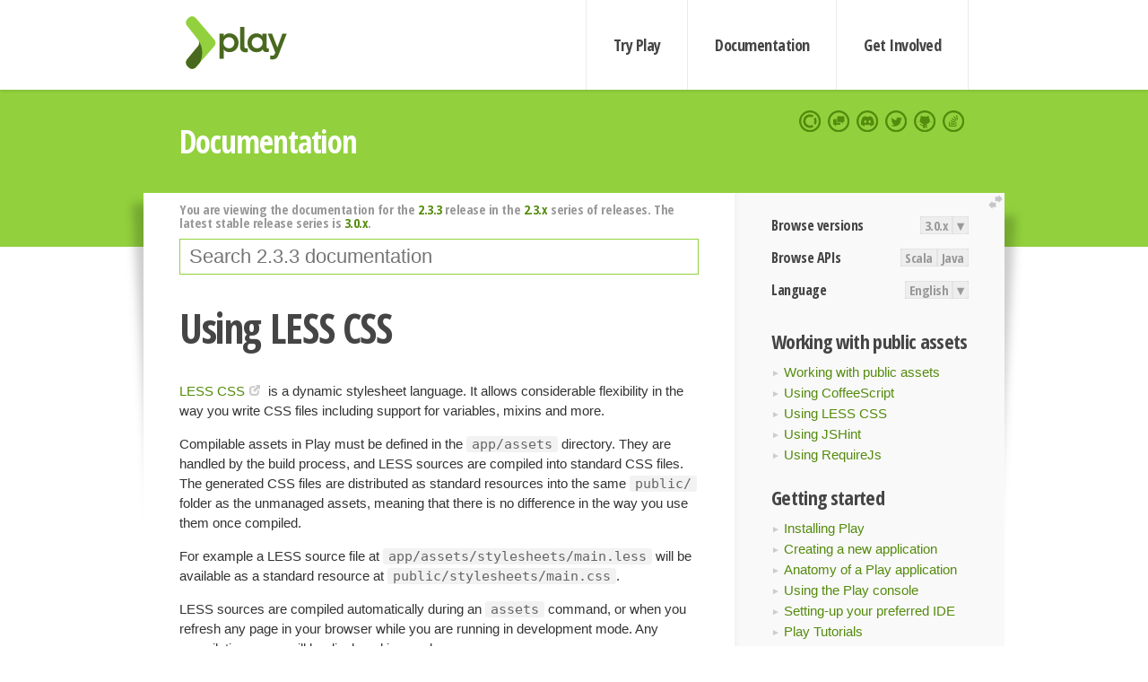

--- FILE ---
content_type: text/html; charset=UTF-8
request_url: https://www.playframework.com/documentation/2.3.3/AssetsLess
body_size: 5564
content:





<!DOCTYPE html>
<html lang="en">
    <head>
        <meta charset="utf-8">
        <meta http-equiv="X-UA-Compatible" content="IE=edge,chrome=1">
        <title>
  Assets Less  - 2.3.3
</title>
        <meta name="description" content="Play Framework - The High Velocity Web Framework For Java and Scala">
        <meta name="viewport" content="width=device-width,maximum-scale=1"/>
        <link rel="stylesheet" href="/assets/lib/prettify/ecd4a5d6c0cbee10b168f6aa000c64ea-prettify.css">
        <link rel="preconnect" href="https://fonts.googleapis.com">
        <link rel="preconnect" href="https://fonts.gstatic.com" crossorigin>
        <link href="https://fonts.googleapis.com/css?family=PT+Serif:700italic" rel="stylesheet" type="text/css">
        <link href="https://fonts.googleapis.com/css?family=Open+Sans+Condensed:700,300" rel="stylesheet" type="text/css">
        <link href="https://fonts.googleapis.com/css2?family=Roboto:wght@300;700&display=swap" rel="stylesheet">
        <link rel="stylesheet" href="https://cdn.jsdelivr.net/docsearch.js/1/docsearch.min.css">
        <link rel="stylesheet" href="/assets/css/5f02d0f339152beb79a7e88f947b3ae4-main.min.css">
        <link rel="shortcut icon" href="/favicon.ico"/>
        <link rel="apple-touch-icon apple-touch-icon-precomposed" href="/apple-touch-icon.png">

        <meta name="globalsign-domain-verification" content="wISFsU3SjLaCmI4hF3fuBebFOs4shuuBnKV7fGALYz" />
        <meta name="google-site-verification" content="9oxXjOc4jWfnf21Iep-0dc2sDawa14s-Gpwho_yb5AU" />

        
            
                <meta name="docsearch:version" content="2.3.3" />
            
            <meta name="docsearch:tags" content="en" />
        

        <!--[if lt IE 9]>
        <script src="/assets/lib/html5shiv/40bd440d29b3a9371b0c63fec41ee64f-html5shiv.min.js"></script>
        <![endif]-->
        <script src="/assets/lib/jquery/641dd14370106e992d352166f5a07e99-jquery.min.js"></script>
        <script src="/assets/javascripts/dfa43b662e4de5b1b8fdc65418127def-main.js"></script>
        
<script  type="application/ld+json">
            {
                "@context" : "http://schema.org",
                "@type" : "WebSite",
                "name" : "Play Framework",
                "alternateName" : "The High Velocity Web Framework for Java and Scala",
                "url" : "https://playframework.com"
            }
        </script>

    </head>
    <body class="documentation">
        <header id="navigation">
            <div class="wrapper">
                <a href="/" id="logo">Play Framework</a>
                <nav id="sections">
                    <a href="/getting-started">Try Play</a>
                    <a href="/documentation">Documentation</a>
                    <a href="/get-involved">Get Involved</a>
                </nav>
                <nav id="social">
                    <a href="//opencollective.com/playframework"><span>Open Collective</span></a>
                    <a href="//github.com/playframework/playframework/discussions"><span>Discuss Play Forum</span></a>
                    <a href="//discord.gg/g5s2vtZ4Fa"><span>Play Discord Server</span></a>
                    <a href="//twitter.com/playframework"><span>Twitter</span></a>
                    <a href="//github.com/playframework/playframework"><span>GitHub</span></a>
                    <a href="//stackoverflow.com/questions/tagged/playframework"><span>Stackoverflow</span></a>
                </nav>
            </div>
        </header>

        <div id="getLogo">
            <div class="pan">
                <q>Is that what you're looking for?</q>
                <figure>
                    <img src="/assets/images/logos/9382fa0d736c5e7f01d0b7c2726a924d-play_full_color.svg">
                     <figcaption>
                        <a href="/assets/images/logos/9382fa0d736c5e7f01d0b7c2726a924d-play_full_color.svg">(svg)</a>
                        <a href="/assets/images/logos/3740142a5b6d7e5c73afc223f837c2ed-play_full_color.png">(png)</a>
                     </figcaption>
                </figure>
                <figure>
                    <img src="/assets/images/logos/2512c6416003429c3e7d3e9d389e52bd-play_icon_full_color.svg">
                     <figcaption>
                        <a href="/assets/images/logos/2512c6416003429c3e7d3e9d389e52bd-play_icon_full_color.svg">(svg)</a>
                        <a href="/assets/images/logos/1d627942f0b2f115f8638936a212244a-play_icon_full_color.png">(png)</a>
                     </figcaption>
                </figure>
                <figure class="reverse">
                    <img src="/assets/images/logos/1e960a0ef2cad41e1be353eb6efe5af1-play_reverse.svg">
                     <figcaption>
                        <a href="/assets/images/logos/1e960a0ef2cad41e1be353eb6efe5af1-play_reverse.svg">(svg)</a>
                        <a href="/assets/images/logos/e48e23590262d1b8f97257485c866c26-play_reverse.png">(png)</a>
                     </figcaption>
                </figure>
                <figure class="reverse">
                    <img src="/assets/images/logos/8fa87b8c379d500f2c7fa1c9816566f6-play_icon_reverse.svg">
                     <figcaption>
                        <a href="/assets/images/logos/8fa87b8c379d500f2c7fa1c9816566f6-play_icon_reverse.svg">(svg)</a>
                        <a href="/assets/images/logos/c558e825dbfaa60ab84bd0d2ee744944-play_icon_reverse.png">(png)</a>
                     </figcaption>
                </figure>
            </div>
        </div>




        

    <header id="top">
        <div class="wrapper">
            <h1>Documentation</h1>
        </div>
    </header>

    <section id="content">
        <button id="extend">extend</button>

        

    <aside>

        


<nav id="toolbar">
    <h3>Browse versions</h3>
    <div class="switch">
        
            <a ga-on="click" ga-event-category="Version" ga-event-action="3.0.x" href="/documentation/switch/3.0.x/AssetsLess">3.0.x</a>
        
        <dl class="dropdown">
            <dt>▾</dt>
            <dd>
            
                <a href="/documentation/switch/3.0.x/AssetsLess">3.0.x</a>
            
                <a href="/documentation/switch/3.0.8/AssetsLess">3.0.8</a>
            
                <a href="/documentation/switch/3.0.7/AssetsLess">3.0.7</a>
            
                <a href="/documentation/switch/3.0.6/AssetsLess">3.0.6</a>
            
                <a href="/documentation/switch/3.0.5/AssetsLess">3.0.5</a>
            
                <a href="/documentation/switch/3.0.4/AssetsLess">3.0.4</a>
            
                <a href="/documentation/switch/3.0.3/AssetsLess">3.0.3</a>
            
                <a href="/documentation/switch/3.0.2/AssetsLess">3.0.2</a>
            
                <a href="/documentation/switch/3.0.1/AssetsLess">3.0.1</a>
            
                <a href="/documentation/switch/3.0.0/AssetsLess">3.0.0</a>
            
                <a href="/documentation/switch/2.9.x/AssetsLess">2.9.x</a>
            
                <a href="/documentation/switch/2.8.x/AssetsLess">2.8.x</a>
            
                <a href="/documentation/switch/2.7.x/AssetsLess">2.7.x</a>
            
                <a href="/documentation/switch/2.6.x/AssetsLess">2.6.x</a>
            
                <a href="/documentation/switch/2.5.x/AssetsLess">2.5.x</a>
            
                <a href="/documentation/switch/2.4.x/AssetsLess">2.4.x</a>
            
                <a href="/documentation/switch/2.3.x/AssetsLess">2.3.x</a>
            
                <a href="/documentation/switch/2.2.x/AssetsLess">2.2.x</a>
            
                <a href="/documentation/switch/2.1.x/AssetsLess">2.1.x</a>
            
                <a href="/documentation/switch/2.0.x/AssetsLess">2.0.x</a>
            
                <a href="/documentation/switch/1.5.x/AssetsLess">1.5.x</a>
            
                <a href="/documentation/switch/1.4.x/AssetsLess">1.4.x</a>
            
                <a href="/documentation/switch/1.3.x/AssetsLess">1.3.x</a>
            
                <a href="/documentation/switch/1.2.x/AssetsLess">1.2.x</a>
            
                <a href="/documentation/switch/1.1.1/AssetsLess">1.1.1</a>
            
                <a href="/documentation/switch/1.0.3.2/AssetsLess">1.0.3.2</a>
            
            </dd>
        </dl>
    </div>

    
        <h3>Browse APIs</h3>
        <div class="switch">
        
            <a ga-on="click" ga-event-category="API" ga-event-action="Scala" href="/documentation/2.3.3/api/scala/index.html">Scala</a>
        
            <a ga-on="click" ga-event-category="API" ga-event-action="Java" href="/documentation/2.3.3/api/java/index.html">Java</a>
        
        </div>
    

    <h3>Language</h3>
    <div class="switch">
        
    <a href="/preferredLang/en?path=%2Fdocumentation%2F2.3.3%2FAssetsLess">English</a>

        <dl class="dropdown">
            <dt>▾</dt>
            <dd>
            
                
    <a href="/preferredLang/en?path=%2Fdocumentation%2F2.3.3%2FAssetsLess">English</a>

            
                
    <a href="/preferredLang/bg?path=%2Fdocumentation%2Fbg%2Flatest%2FHome">Български</a>

            
                
    <a href="/preferredLang/fr?path=%2Fdocumentation%2Ffr%2Flatest%2FHome">Français</a>

            
                
    <a href="/preferredLang/ja?path=%2Fdocumentation%2Fja%2F2.3.x%2FAssetsLess">日本語</a>

            
                
    <a href="/preferredLang/tr?path=%2Fdocumentation%2Ftr%2F2.3.x%2FAssetsLess">Türkçe</a>

            
            </dd>
        </dl>
    </div>

</nav>


        <!--- Copyright (C) 2009-2013 Typesafe Inc. <http://www.typesafe.com> --><h3>Working with public assets</h3>
<ul>
  <li><a href=" Assets">Working with public assets </a></li>
  <li><a href=" AssetsCoffeeScript">Using CoffeeScript </a></li>
  <li><a href=" AssetsLess">Using LESS CSS </a></li>
  <li><a href=" AssetsJSHint">Using JSHint </a></li>
  <li><a href=" RequireJS-support">Using RequireJs </a></li>
</ul><h3>Getting started</h3>
<ul>
  <li><a href=" Installing">Installing Play </a></li>
  <li><a href=" NewApplication">Creating a new application </a></li>
  <li><a href=" Anatomy">Anatomy of a Play application </a></li>
  <li><a href=" PlayConsole">Using the Play console </a></li>
  <li><a href=" IDE">Setting-up your preferred IDE </a></li>
  <li><a href="Tutorials">Play Tutorials</a></li>
</ul><h3>Working with Play</h3>
<ul>
  <li><a href=" ScalaHome">Play for Scala developers </a></li>
  <li><a href=" JavaHome">Play for Java developers </a></li>
</ul><h3>Detailed topics</h3>
<ul>
  <li><a href=" Build">The Build system </a></li>
  <li><a href=" Assets">Working with public assets </a></li>
  <li><a href=" Evolutions">Managing database evolutions </a></li>
  <li><a href=" Configuration">Configuration </a></li>
  <li><a href=" Production">Deploying your application </a></li>
</ul><h3>Additional documentation</h3>
<ul>
  <li><a href="http://docs.scala-lang.org/">Scala</a></li>
  <li><a href="http://akka.io/docs/">Akka</a></li>
  <li><a href="http://www.scala-sbt.org/learn.html">sbt</a></li>
  <li><a href="https://github.com/typesafehub/config">Configuration</a></li>
  <li><a href="http://logback.qos.ch/documentation.html">Logback</a></li>
</ul><h3>Hacking Play</h3>
<ul>
  <li><a href="BuildingFromSource">Building Play from source</a></li>
  <li><a href="ThirdPartyTools">3rd Party Tools</a></li>
  <li><a href="Repositories">Repositories</a></li>
  <li><a href="Issues">Issue tracker</a></li>
  <li><a href="Guidelines">Contributor guidelines</a></li>
  <li><a href="Documentation">Documentation guidelines</a></li>
</ul><h3>About Play</h3>
<ul>
  <li><a href="Philosophy">Play Philosophy</a></li>
  <li><a href="PlayUserGroups">Play User Groups</a></li>
</ul><h3>Modules and plugins</h3>
<ul>
  <li><a href="Modules">Temporary modules directory</a></li>
</ul>

    </aside>

    <article>
        
            
                


  <div id="version-header">
    You are viewing the documentation for the <a href="/documentation/2.3.3/AssetsLess">2.3.3</a> release in the <a href="/documentation/2.3.x/AssetsLess">2.3.x</a> series of releases. The latest stable release series is <a href="/documentation/3.0.x/AssetsLess">3.0.x</a>.
  </div>


            

            
                <form id="search">
                    <input id="search-input" type="text" autocomplete="off" spellcheck="false" autocorrect="off" placeholder="Search 2.3.3 documentation" autofocus/>
                    <button type="submit">Search</button>
                </form>
            

            

            <!--- Copyright (C) 2009-2013 Typesafe Inc. <http://www.typesafe.com> --><h1 id="Using-LESS-CSS"><a class="section-marker" href="#Using-LESS-CSS">§</a>Using LESS CSS</h1>
<p><a href="http://lesscss.org/">LESS CSS</a> is a dynamic stylesheet language. It allows considerable flexibility in the way you write CSS files including support for variables, mixins and more.</p>
<p>Compilable assets in Play must be defined in the <code>app/assets</code> directory. They are handled by the build process, and LESS sources are compiled into standard CSS files. The generated CSS files are distributed as standard resources into the same <code>public/</code> folder as the unmanaged assets, meaning that there is no difference in the way you use them once compiled.</p>
<p>For example a LESS source file at <code>app/assets/stylesheets/main.less</code> will be available as a standard resource at <code>public/stylesheets/main.css</code>.</p>
<p>LESS sources are compiled automatically during an <code>assets</code> command, or when you refresh any page in your browser while you are running in development mode. Any compilation errors will be displayed in your browser:</p>
<p><a href="resources/manual/detailedTopics/assets/images/lessError.png"><img src="resources/manual/detailedTopics/assets/images/lessError.png"/></a></p><h2 id="Working-with-partial-LESS-source-files"><a class="section-marker" href="#Working-with-partial-LESS-source-files">§</a>Working with partial LESS source files</h2>
<p>You can split your LESS source into several libraries and use the LESS <code>import</code> feature. </p>
<p>To prevent library files from being compiled individually (or imported) we need them to be skipped by the compiler. To do this partial source files can be prefixed with the underscore (<code>_</code>) character, for example: <code>_myLibrary.less</code>. The following configuration enables the compiler to ignore partials:</p>
<pre class="prettyprint"><code class="language-scala">includeFilter in (Assets, LessKeys.less) := &quot;*.less&quot;

excludeFilter in (Assets, LessKeys.less) := &quot;_*.less&quot;
</code></pre><h2 id="Layout"><a class="section-marker" href="#Layout">§</a>Layout</h2>
<p>Here is an example layout for using LESS in your project:</p>
<pre class="prettyprint"><code>app
 └ assets
    └ stylesheets
       └ main.less
       └ utils
          └ reset.less
          └ layout.less    
</code></pre>
<p>With the following <code>main.less</code> source:</p>
<pre class="prettyprint"><code class="language-css">@import &quot;utils/reset.less&quot;;
@import &quot;utils/layout.less&quot;;

h1 {
    color: red;
}
</code></pre>
<p>The resulting CSS file will be compiled as <code>public/stylesheets/main.css</code> and you can use this in your template as any regular public asset.</p>
<pre class="prettyprint"><code class="language-html">&lt;link rel=&quot;stylesheet&quot; href=&quot;@routes.Assets.at(&quot;stylesheets/main.css&quot;)&quot;&gt;
</code></pre><h2 id="Using-LESS-with-Bootstrap"><a class="section-marker" href="#Using-LESS-with-Bootstrap">§</a>Using LESS with Bootstrap</h2>
<p><a href="https://getbootstrap.com/css/">Bootstrap</a> is a very popular library used in conjunction with LESS.</p>
<p>To use Bootstrap you can use its <a href="http://www.webjars.org/">WebJar</a> by adding it to your library dependencies. For example, within a <code>build.sbt</code> file:</p>
<pre class="prettyprint"><code class="language-scala">libraryDependencies += &quot;org.webjars&quot; % &quot;bootstrap&quot; % &quot;3.0.2&quot;
</code></pre>
<p>sbt-web will automatically extract WebJars into a lib folder relative to your asset&rsquo;s target folder. Therefore to use Bootstrap you can import relatively e.g.:</p>
<pre class="prettyprint"><code class="language-less">@import &quot;lib/bootstrap/less/bootstrap.less&quot;;

h1 {
  color: @font-size-h1;
}
</code></pre><h2 id="Enablement-and-Configuration"><a class="section-marker" href="#Enablement-and-Configuration">§</a>Enablement and Configuration</h2>
<p>LESS compilation is enabled by simply adding the plugin to your plugins.sbt file when using the <code>PlayJava</code> or <code>PlayScala</code> plugins:</p>
<pre class="prettyprint"><code class="language-scala">addSbtPlugin(&quot;com.typesafe.sbt&quot; % &quot;sbt-less&quot; % &quot;1.0.0&quot;)
</code></pre>
<p>The plugin&rsquo;s default configuration is normally sufficient. However please refer to the <a href="https://github.com/sbt/sbt-less#sbt-less">plugin&rsquo;s documentation</a> for information on how it may be configured.</p>
<blockquote>
  <p><strong>Next:</strong> <a href=" AssetsJSHint">Linting JavaScript </a></p>
</blockquote>

            
        
    </article>


        <hr class="clear"/>

        
<script  type="text/javascript">
            // On start, check if flex mod is enabled
            if (localStorage && localStorage['flex'] == "true" ) document.body.className += " flex"
        </script>

        
          
<script type="text/javascript" src="https://cdn.jsdelivr.net/docsearch.js/1/docsearch.min.js"></script>

<script  type="text/javascript">
docsearch({
    apiKey: '3a5278088008947c54a733e069ff82af',
    appId: 'TCZHH5O33A',
    indexName: 'playframework',
    inputSelector: '#search-input',
    algoliaOptions: {
        hitsPerPage: 10,
        'facetFilters': [
            
              "version: 2.3.3",
            
            "tags: en"
        ]
    }
});
</script>
        
    </section>


        <footer>
            <div id="support">
                <article class="community">
                    <h3>Community support</h3>
                    <ul>
                        <li><a href="//github.com/playframework/playframework/discussions">Discuss Forum</a></li>
                        <li><a href="//discord.gg/g5s2vtZ4Fa">Discord</a></li>
                        <li><a href="//stackoverflow.com/questions/tagged/playframework">Stackoverflow</a></li>
                    </ul>
                </article>
                <article class="professional">
                    <h3>Donate to our Collective</h3>
                    <ul>
                        <li><a href="/sponsors">If you like Play consider becoming a sponsor</a></li>
                    </ul>
                </article>
            </div>
            <div class="wrapper">
                <div>
                    <h3>Play Framework</h3>
                    <ul>
                        <li><a href="/download">Try Play</a></li>
                        <li><a href="/documentation/latest/Tutorials">Tutorials</a></li>
                        <li><a href="/documentation">Documentation</a></li>
                    </ul>
                </div>
                <div>
                    <h3>Community links</h3>
                    <ul>
                        <li><a href="http://www.indeed.com/jobs?q=%22play+framework%22&l=">Jobs <em>via Indeed</em></a></li>
                    </ul>
                </div>
                <div>
                    <h3>Code &amp; contribution</h3>
                    <ul>
                        <li><a href="/code">Code &amp; contributors</a></li>
                        <li><a href="//github.com/playframework/playframework/issues">Bug tracker <em>GitHub</em></a></li>
                        <li><a href="/get-involved">Get involved</a></li>
                    </ul>
                </div>
                <div>
                    <h3>Social networks</h3>
                    <ul>
                        <li><a href="//twitter.com/playframework"><span>Twitter</span></a></li>
                        <li><a href="//opencollective.com/playframework"><span>Open Collective</span></a></li>
                    </ul>
                </div>
            </div>
            <div class="credits">
                <p>
                    Play Framework is released under the Apache 2 License
                </p>
            </div>

        </footer>
    <script defer src="https://static.cloudflareinsights.com/beacon.min.js/vcd15cbe7772f49c399c6a5babf22c1241717689176015" integrity="sha512-ZpsOmlRQV6y907TI0dKBHq9Md29nnaEIPlkf84rnaERnq6zvWvPUqr2ft8M1aS28oN72PdrCzSjY4U6VaAw1EQ==" data-cf-beacon='{"version":"2024.11.0","token":"1fb9a43722c14cbfbeacd9653ff2a9e3","r":1,"server_timing":{"name":{"cfCacheStatus":true,"cfEdge":true,"cfExtPri":true,"cfL4":true,"cfOrigin":true,"cfSpeedBrain":true},"location_startswith":null}}' crossorigin="anonymous"></script>
</body>
</html>



<script type="text/javascript" charset="utf-8" src="/assets/lib/prettify/d435ff18c832044c3ddf7a0cf826eb72-prettify.js"></script>
<script type="text/javascript" charset="utf-8" src="/assets/lib/prettify/d3bd091d7b84099d91e889bc7c0770cb-lang-scala.js"></script>

<script  type="text/javascript">
    $(function(){
       window.prettyPrint && prettyPrint()
    });
</script>

<script type="text/javascript" charset="utf-8" src="/assets/lib/clipboard.js/15f52a1ee547f2bdd46e56747332ca2d-clipboard.min.js"></script>

<script  type="text/javascript">
(function(){
    var pre = document.getElementsByClassName('prettyprint');
    for (var i = 0; i < pre.length; i++) {
        var button = document.createElement('button');
        button.className = 'copy-button';

        pre[i].appendChild(button);
    }

    // Run Clipboard
    var copyCode = new ClipboardJS('.copy-button', {
        target: function(trigger) {
            return trigger.previousElementSibling;
        }
    });

    // On success:
    copyCode.on('success', function(event) {
        event.clearSelection();
        event.trigger.textContent = ' Success';
        window.setTimeout(function() {
            event.trigger.textContent = '';
        }, 2000);
    });

    // On error (Safari):
    // - Change the  "Press Ctrl+C to copy"
    // - Swap it to "Copy" in 2s.
    copyCode.on('error', function(event) {
        event.trigger.textContent = 'Press "Ctrl + C" to copy';
        window.setTimeout(function() {
            event.trigger.textContent = '';
        }, 5000);
    });

})();
</script>


